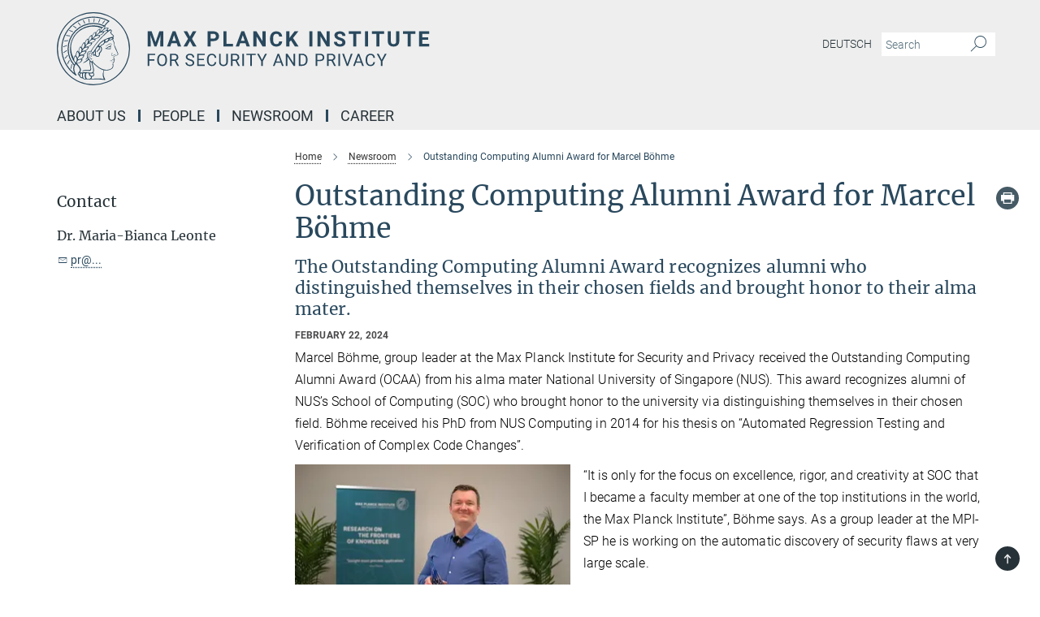

--- FILE ---
content_type: image/svg+xml
request_url: https://www.mpi-sp.org/assets/institutes/headers/cspy-desktop-en-c6e1ab719bc7ba4681d4bcb5aa18b136b53c8d0ce075e03e1aef7c185f82a72f.svg
body_size: 21750
content:
<svg xmlns="http://www.w3.org/2000/svg" viewBox="0 0 2500 300"><defs><style>.minerva-base-style{}</style></defs><g transform="translate(0 0) scale(1.4285714285714286) translate(0 0)" style="fill: #29485d;"><title>minerva</title><path d="M105,0A105,105,0,1,0,210,105,105.1,105.1,0,0,0,105,0Zm0,207.1A102.1,102.1,0,1,1,207.1,105,102.2,102.2,0,0,1,105,207.1Z"/><path class="minerva-base-style" d="M166.6,97c-1.4-3.1-.5-5.1-.9-7.3s-2.7-7-4.3-10.8c-.7-1.7,3.8-1.3.4-7.6,0-.2,4.7-2,0-5.5a26.4,26.4,0,0,1-6-6.7,1,1,0,0,1,0-1.3c2.7-2.4,2.8-5.8-.1-7.5s-4.5,0-6.7,1.4c-.7.5-1.1.8-1.9.5L145.3,51c2.7-2.6,3.3-5.2,3.1-5.6s-4.6-1.3-10.2,1l-.4-.3c2.3-3.9,1-6.7.9-6.9h-.1A81,81,0,0,1,151,25.9h.1c.2-.3.3-.6-.2-.9l-1-.6A92.4,92.4,0,0,0,12.7,105c0,29.5,15,57.9,39.4,75.6a13.5,13.5,0,0,0,2.8,1.6A1.1,1.1,0,0,0,56,182l.3-.5a1,1,0,0,0,.3-.8c0-.7-.9-1.3-2.1-3a27.7,27.7,0,0,1-4.7-15.1,22.1,22.1,0,0,1,4.5-13.7c3.7,3.9,11.7,10.9,11.5,17.4s-6.9,6.8-5.4,12.2c.9,3.4,3.4,2,3.9,4.6.7,4.4,6.7,7.3,9.3,6.9.7-.1,1.2.4,2.4,1.7s6.2,1.6,8.2,1.2,4.1,1.4,8,.9,6.1-.9,8.2-.9,22.5-.3,36,1.8c2.4.4,3.1-.7,2.1-2.5-4.9-8.6-5.6-15.8-2.8-25,5,.4,12.2,1.7,21.6-4a11,11,0,0,0,5.1-9.5c-.1-2.1-1-4.7-.5-6.7s1.3-2.7,2.1-3.2c3.6-2.6,1-4.6.4-4.8a3.4,3.4,0,0,0,1.1-4.6c-.7-.7-2.7-6.2-.4-7.3s5.3-1.8,8.1-3.1a4.5,4.5,0,0,0,2.4-6C174.2,114.4,166.8,97.4,166.6,97ZM64.7,179.1c-.7.2-2.9.3-2.4-2.7s2.3-2.6,3.3-1.6S64.9,177.6,64.7,179.1Zm87-125.9c1.2-.8,2.5-1.1,3.3-.4,2.6,2.6-2.9,4.1-1.8,6.1a30.7,30.7,0,0,0,7.5,8.4c1.2,1,1.4,3.1-3.3,4.1s-23.6,5.9-33.6,16.5c-12.5,13.2-20.4,30.3-21.5,28s-3.6-2.8-3.2-3.5C117,81.6,145.1,57.3,151.7,53.2Zm8.2,21.7c-1,2.9-9.1,5.5-8.7,3.5s0-2.2.6-2.3,3.5-1.1,7.5-2.1C159.7,73.9,160.2,74.1,159.9,74.9Zm-20.6,5.3c-.2-1.2,8.5-4.1,8.8-3.3s-1.8,6-4.7,7-4.7.9-4.6.4A11,11,0,0,0,139.3,80.2ZM119,125.8c-4,2.5-6.2-2.2-6.8-3.1a3.7,3.7,0,0,1-.5-3.1c.3-1.4.5-3.3-.4-9.3-.4-2.7,5-9.2,6.3-10.4s3.1.6,3.2,2.6c.3,3.6-1.8,5.6-3.9,7.2s-3.1,4.4-2.6,5.1a1.5,1.5,0,0,0,1.9-.9c1.5-3.3,6-4.9,6.7-6.7s.3-4.4.2-5.6.9-1.2,1.6-1.1,1.4,1.4,1.8,2.7c2.9,7.5-4.3,12-5.5,13.8S122.1,123.9,119,125.8Zm6.1-29.1c-2.2,1.5-5.3-.5-4.7-1.4a43.7,43.7,0,0,1,11.5-11c3.4-2.1,3.8-2.3,4-1.1a10.6,10.6,0,0,1-2.6,7.5c-2.3,2.5-4.6,2.3-5.8,2.6S126.7,95.6,125.1,96.7Zm-19.3,25.6c-1-.2-1.4-2.1-1.2-2.9s3.1-5.2,4-6.4a.5.5,0,0,1,.8.3C110,117.4,109.4,123.1,105.8,122.3ZM138,48.2a17.7,17.7,0,0,1,7.5-1.6c.8.1-1.9,4.8-6.6,6.8s-8.5,2.5-8.9,2.3S134.1,49.9,138,48.2ZM54.7,126.5c-1.5-1.7-2.8-2.6-2.9-2.5a22.4,22.4,0,0,0-3.6,8.9A65.4,65.4,0,0,1,40.7,105C39.3,69.6,69,41.1,105.2,41.2a56.8,56.8,0,0,1,22.4,4.6,31.3,31.3,0,0,0-3.7,6.6c0-1.9-.5-3.4-.4-4.6s-5.1.9-9.7,8.3a19.9,19.9,0,0,0-2.2,5.3c-.1-2.8-.7-4.9-.9-4.9a16.1,16.1,0,0,0-8.5,8.8,22.4,22.4,0,0,0-1.1,3.4c-.2-1.9-.7-3.2-.9-3.2s-5.9,2.3-8.6,8.9A15.4,15.4,0,0,0,90.5,79c-.5-2.3-1.4-3.7-1.7-3.4-1.9,2.4-5.7,3.5-7.6,9.6a13.2,13.2,0,0,0-.7,4.2c-.8-2-2-3.2-2.3-3.2s-6.1,5.5-7,10.9a15.8,15.8,0,0,0,.2,5.8c-1.1-1.8-2.5-3-3.1-4.8-.9.5-5.7,5-5.8,10.7a19.7,19.7,0,0,0,.7,6.1c-1.6-2.9-3.8-4.2-4.1-4.1s-4,4.1-4.8,11.1A11.8,11.8,0,0,0,54.7,126.5Zm74.1-79.7c2.8-3.4,7.6-6.1,8.2-5.8s-.8,5.6-3.9,8.6-8.1,6.2-8.6,6.1S126.2,49.8,128.8,46.8Zm-9.3,13a21,21,0,0,0-5.6,6.4c-.5.9-1.9-5,1.7-10.6,2.2-3.5,6.6-6.6,6.5-6.2S124.2,56,119.5,59.8Zm-10.1,7.5c-3.4,5.1-3.6,3.3-7.3,8.3-.2.2-.2-6.5,1.1-9.4,2.1-4.7,5.7-7.4,6.2-7.5S111.3,64.5,109.4,67.3ZM98.3,77.4c-1.7,3-3.3,2.3-6.2,6.7-.3.4-1.1-3.6.7-9.1a12.6,12.6,0,0,1,5.9-6.9C99.3,68,100.4,73.8,98.3,77.4ZM88,88.1c-1.8,3.9-2.9,4-5,6.4-.3.4-1.8-3.7-.4-8.8s4-5.6,5.3-7S89.9,84,88,88.1Zm-8.4,6.6a10.3,10.3,0,0,1-.4,3c-1.3,4.3-3.9,6.2-5.3,8.1a15.7,15.7,0,0,1-1.6-5.8,15.2,15.2,0,0,1,5.2-11.2C78.3,88.8,79.6,92,79.6,94.7Zm-8.5,12.8A14.9,14.9,0,0,1,66,118.3a17.7,17.7,0,0,1-2.2-7.6c-.2-6.3,2.4-8.5,3.6-9.7C67.9,102.8,71.1,104.2,71.1,107.5ZM59,113.8c1.8.9,3.9,3.4,4.1,8.2s-3.2,8.7-4.6,9.4c-.9-3.7-2.6-4.4-2.6-8A18,18,0,0,1,59,113.8Zm7.3,12.5c4.6-2,9.6-1.7,9.8-1.5s-1.5,5.9-5.9,8.2-9.5,2.7-10,2.1S61.7,128.3,66.3,126.3Zm-.4-3.4c.3-1.5,3-6.5,7.1-8.3h0a18.4,18.4,0,0,1,9.4-1.5c.5.2-1.7,5.6-5.8,7.6S70.1,121.6,65.9,122.9Zm6.9-11.8c.2-.4,3.5-6.4,7.4-8.2a17.5,17.5,0,0,1,8.9-1.4c.3.1-1.8,5.4-6.2,7.6S72.6,111.6,72.8,111.1Zm8.9-11.9c-.3-.2,4.4-6.4,8.4-8.3a15.6,15.6,0,0,1,8.4-1c.3.3-1.9,5.5-6.5,7.5A24.2,24.2,0,0,1,81.7,99.2ZM92.4,87.4c-.2-.2,3.4-6.3,7.4-7.9s7.7-.1,8.9,0-1.3,4.5-6.6,6.4S93.1,87.7,92.4,87.4Zm12-11.4c.1-.3,4.1-5.9,8.1-7.3a16.4,16.4,0,0,1,9.2-.2c.5.2-2.8,5-7.7,6.5S104.3,76.3,104.4,76Zm12.1-9.9c-.5-.3,4.3-5.7,8.2-7.2a18,18,0,0,1,8.3-1c.3.2-2.5,4.9-7.1,6.7S117.1,66.5,116.5,66.1ZM50.2,175.3C28.6,158.1,15.6,132.1,15.6,105A89.3,89.3,0,0,1,146.4,25.8a.4.4,0,0,1,.1.7,97.3,97.3,0,0,0-10.2,11.4,73.1,73.1,0,0,0-31.3-7A74.3,74.3,0,0,0,30.9,105a72.1,72.1,0,0,0,17.9,48.2,23.1,23.1,0,0,0-1.9,9.4A25.6,25.6,0,0,0,50.2,175.3Zm.2-24.8h-.1A69.2,69.2,0,0,1,33.9,105,71.2,71.2,0,0,1,105,33.9a70.1,70.1,0,0,1,29.6,6.4,22.6,22.6,0,0,0-4.1,2.6A63.1,63.1,0,0,0,105,37.8,67.3,67.3,0,0,0,37.8,105c0,16.1,5,30.2,14.8,42C52.1,147.9,51.3,149.1,50.4,150.5Zm3.5-5.6c-1.3-1.2-4.1-4.3-4.4-8.3V136c0-4.3,1.9-8.6,2.4-9s5.3,3.3,5.4,8.7A14.4,14.4,0,0,1,53.9,144.9Zm8-7.2c3.9-1.8,9.6-1.4,9.3-1.1s-1.8,5.8-6.2,8a12.1,12.1,0,0,1-8.7,1.3C58.6,143.3,58.1,139.5,61.9,137.7Zm5.2,46.5c-.6-2.7-.4-6.3.5-7.3s4.9-1.2,5-.1-1.1,5.4.3,10.2C72.6,187.7,68.3,187.4,67.1,184.2Zm.3-11.1c-.3-2,1.6-3.9,1.6-8.2s-6.6-12.6-11.1-17.3a19.5,19.5,0,0,0,7.9-1.9c6.6-3.1,7.9-10.1,8.1-10.4a11,11,0,0,0-3.8-.4l.8-.4c6.4-3.5,8.1-11,7.8-11.1a17,17,0,0,0-4-.3l2-.7c6.8-2.7,8.7-10.3,8.5-10.6a16.1,16.1,0,0,0-3.5-.4l1.9-.8c6.2-3.1,8.4-10.1,8.1-10.3a10.5,10.5,0,0,0-3.3-.4,23.7,23.7,0,0,0,4.5-1.5c6.7-2.9,8.9-9.3,8.6-9.6a10.9,10.9,0,0,0-3-.5,34.5,34.5,0,0,0,4.4-1.3c6.6-2.2,9.2-8.5,8.8-8.6l-3.7-.8a24.5,24.5,0,0,0,6.6-1.3c7.1-2.4,9.6-6.7,9.8-8.6a6,6,0,0,0-2.3-.8,29.3,29.3,0,0,0,4.7-1.2c6.6-2.7,9.4-9.3,9.6-9.8a29.3,29.3,0,0,0,3.9-1.6l1.9-.9,1.6,1.1c1,.6,1.4.8.9,1.2C122,75,105,99.5,97.6,111.3c-.2.4-.6.3-1.3.3-7.9-.6-12.4,8.9-8.9,17.8-.4,1.8-4.2,5.3-4.5,5.5s-1,1.4.3,1.3,4.2-3.2,5.4-4.5c.4.6,2.2,2,1.3,2.8A63.6,63.6,0,0,1,76,145c-2.6,1.2,4.2,2.1,15.7-8.3.7-.6,1.5,2.4,2.5,3.7-2,6.5,2.9,19.1,2.1,23a2.8,2.8,0,0,1-2.8,2.7c-11.4.3-12.5-.3-18.3,1.4-2.7.8-2,2.6-.1,2.1s4.6-1.5,16.9-.7c3.1.1,6.5-.6,6.5-5.7s-3.6-18.4-2.4-20.3a6.9,6.9,0,0,0,3.5,1.4c-.2,4.5,7,19,3.8,27-1.2,3-6.4,2.7-15.4,1.8C72.7,171.6,67.7,174.9,67.4,173.1Zm35.1,9.9c-5.9,2-8.3-4.9-7.3-6.4s4.4,1,7.3-.9S106,181.8,102.5,183Zm-27,4.3c-.8-3.7-1.1-10,.4-11.5s4.9-.9,4.8.2c-.3,4.3-2.1,9.2,1.2,14.1C83.2,192,76.7,192.3,75.5,187.3Zm11.4,4.2c-1.6-.4-6-7.4-2.4-15.8.3-.8,5.8-.3,6.8,0s-.8,6.8,6.8,9.8C98.8,185.8,98,194.3,86.9,191.5Zm47.2-23.3c-2.5,8.8-3.8,12.3,0,21.9.5,1.3.9,2.3-.2,2.1-7.7-1.4-9.4-2.6-33.7-.6-1.7.2.6-3.4.3-5.8,2.2-.3,5.8-1.3,6.5-4.9s-2.1-7.6-1.8-8.2c3.5-6.7-.2-14.1-3.1-26.6-.3-1.2.4-1.7.9-1.1,15.6,16.9,25.5,20.2,30.9,21.8C134.4,167,134.3,167.6,134.1,168.2ZM174,122.1c-3.3,2.9-8.3,3.1-10.3,4.9s-1.5,2.5-.4,5.2,1.1,1.7-1.1,2.3-4.1,5.8-8.8,4.9c-1.8-.3-.5.8.2.9,2.6.3,3.7-.5,4.6-1.4s2.2-2.4,3.6-2.9,2.9-.5,3,.6-1.9,2.1-2.7,2.5c1,.5,3.9,1.9,1.4,3.6s-4.6-.5-4.9-.7-1.7-.2-1.3.3,5.2,1.3,4.5,2.2c-3.5,4.7-.6,7.5-1.7,12.3s-7.7,7.5-12.8,8.4c-17.4,3.1-34.3-11.6-44.2-22.8.9-2.1.8-4.8-.1-3.8s-.7,2.4-2.8,2.9c-3.9,1-5.7-5.9-6.9-7.1-4.8-4.7-6.7-11.4-3.9-17.3s9-4.7,11.4-1.1,1.7,7,3.4,8.3,4.8.2,5.4,0,1.7,4.3,8,4.1,5.9-10.7,6.9-11.6c8.6-8.4,4.2-15.9,2.6-17.6s1-3.6,1.5-3.7a13,13,0,0,0,9.4-7.7s8.4-.2,11.4-6.2c.8-1.6,3.3,1.5,8.9-2.9a.8.8,0,0,1,1.4.3c3.7,8.9,5.2,11.3,4.9,15.8s8.7,21.5,9.4,23.1S174.8,121.3,174,122.1Z"/><path class="minerva-base-style" d="M153.8,90c-4.9.2-10.6,6.2-12.4,7s-1.3,1.5-.2,1.1,5.9-4.7,10.7-6.4,3.6,1.8,5,1.6S156.6,89.9,153.8,90Z"/><path class="minerva-base-style" d="M154.9,94.8c-.4.1.4,2.2-1.7,2.3-4.6.3-8.3,4.7-11.1,6a12.9,12.9,0,0,1-3.8,1.4.3.3,0,0,0,.1.6c11.7,1.6,16.2,1.1,16.3.7s-.6-1.2-.4-1.7a11.3,11.3,0,0,0,.1-5.5c-.2-.8,1.8-.3,1.8-1.3S155.6,94.7,154.9,94.8Zm-1.8,9.3c-.2.9-5.5.5-8.3.2-.7,0-1.8-.1.3-1.4s4.1-2.8,7.2-3.4a.8.8,0,0,1,.8.6A10.6,10.6,0,0,1,153.1,104.1Z"/><path class="minerva-base-style" d="M168.4,120.8c-.9,0-4.5,1.6-5.9,2.5s-4.4,2.7-4.2-.8c.1-1.3.9-4.4.9-5.3s-1-.7-1.1,0a36.9,36.9,0,0,1-.7,5.3c-.4,1.8,1.2,4,3.6,2.7s4.8-2.9,7.3-3.4C168.9,121.7,169,120.8,168.4,120.8Z"/><path class="minerva-base-style" d="M100.5,133.6c-.7-.3-.5,1.2-1.4,1s-.2-1.3-1.8-3-2.8-1.2-4.3-3.6-.3-12,3.1-10.8,1.6,5,1,8,2.5,2.8,2.8,2.1-1.1-.9-1.4-1.9,3.5-7.6-1.8-9.4c-3.8-1.3-6.4,3.6-5.9,8.9a8,8,0,0,0,5.1,7.1c2.3.8.6,4,3.7,4C101,136,101.3,133.9,100.5,133.6Z"/><path class="minerva-base-style" d="M131.3,33.4c.2.1.3,0,.5-.1l6.5-8.3a.5.5,0,0,0-.2-.6L137,24a.4.4,0,0,0-.5.1L130,32.4c-.2.2-.1.5.2.6Z"/><path class="minerva-base-style" d="M119.2,30l1.1.3a.5.5,0,0,0,.5-.3l3.8-9.4a.4.4,0,0,0-.3-.6l-1.2-.2h-.3l-3.9,9.6A.4.4,0,0,0,119.2,30Z"/><path class="minerva-base-style" d="M105.8,28.7h1.1c.2.1.4-.1.4-.3l1-10a.5.5,0,0,0-.4-.5h-1.1c-.3,0-.4.2-.5.4l-.9,10A.4.4,0,0,0,105.8,28.7Z"/><path class="minerva-base-style" d="M92.8,29.7l1.1-.2c.2,0,.4-.2.3-.4l-1.9-9.9c0-.2-.2-.4-.4-.3H90.7c-.2.1-.4.3-.3.5l1.9,9.9C92.3,29.6,92.5,29.7,92.8,29.7Z"/><path class="minerva-base-style" d="M79.4,32.8l.5.2,1.1-.4a.4.4,0,0,0,.3-.6l-4.6-9a.4.4,0,0,0-.5-.2l-1,.3a.4.4,0,0,0-.3.6Z"/><path class="minerva-base-style" d="M67,38.5c.1.2.3.2.5.1l1-.6a.4.4,0,0,0,.1-.6l-6.7-7.7c-.2-.2-.4-.2-.5-.1l-1,.6c-.3.1-.3.4-.1.6Z"/><path class="minerva-base-style" d="M55.4,46.7c.2.1.4.1.5-.1l.9-.7a.5.5,0,0,0,0-.7l-8.5-5.9h-.5l-.9.8a.5.5,0,0,0,0,.7Z"/><path class="minerva-base-style" d="M45.4,57.1a.4.4,0,0,0,.4-.2l.8-.9c.2-.2.1-.5-.2-.6l-9.8-3.8c-.2-.1-.4-.1-.5.1l-.7.9a.4.4,0,0,0,.2.7Z"/><path class="minerva-base-style" d="M26.8,67.8l10.5,1.5c.2,0,.4-.1.4-.3l.6-1a.4.4,0,0,0-.3-.6L27.5,65.9l-.5.2a5.4,5.4,0,0,1-.5,1.1A.4.4,0,0,0,26.8,67.8Z"/><path class="minerva-base-style" d="M21.1,83.7l10.7-1a.3.3,0,0,0,.3-.3,7.6,7.6,0,0,0,.4-1.1.4.4,0,0,0-.4-.6l-10.8,1-.4.3-.3,1.2C20.6,83.5,20.8,83.8,21.1,83.7Z"/><path class="minerva-base-style" d="M29.2,96.5c0-.4.1-.9.1-1.3s-.2-.5-.5-.4L18.4,98.4c-.2.1-.3.2-.3.4s-.1.8-.1,1.2a.4.4,0,0,0,.6.4l10.3-3.6A.3.3,0,0,0,29.2,96.5Z"/><path class="minerva-base-style" d="M28.9,110.8v-1.3a.5.5,0,0,0-.7-.4l-9.4,6.3c-.2,0-.2.2-.2.4s.1.8.1,1.2a.5.5,0,0,0,.7.3l9.4-6.2C28.9,111,29,110.9,28.9,110.8Z"/><path class="minerva-base-style" d="M31.3,125l-.3-1.3a.4.4,0,0,0-.7-.2L22.6,132c-.1.1-.2.3-.1.4s.3.8.4,1.2a.4.4,0,0,0,.7.2l7.6-8.4C31.3,125.3,31.3,125.2,31.3,125Z"/><path class="minerva-base-style" d="M35.2,137.7,29.8,148c-.1.1,0,.3,0,.4l.7,1.2a.4.4,0,0,0,.7-.1l5.4-10.2c0-.1.1-.2,0-.4l-.6-1.2A.5.5,0,0,0,35.2,137.7Z"/><path class="minerva-base-style" d="M42.9,149.3c-.2-.3-.7-.2-.7.1l-2.9,12c-.1.2,0,.3,0,.4l1,1a.4.4,0,0,0,.7-.1l2.8-11.9c.1-.1,0-.2,0-.3Z"/></g><g transform="translate(366.666 41.434619)"><g transform="translate(0 99.060381)" style="fill: #29485d;"><path d="M5.500-62L22.094-62L37.922-17.029L53.656-62L70.328-62L70.328 0L57.594 0L57.594-16.951L58.859-46.213L42.234 0L33.516 0L16.922-46.166L18.203-16.951L18.203 0L5.500 0L5.500-62ZM129.563 0L125.281-12.719L103.031-12.719L98.797 0L85.297 0L108.234-62L120-62L143.063 0L129.563 0ZM114.109-46.339L106.453-23L121.859-23L114.109-46.339ZM168-62L179.547-40.631L191.109-62L205.703-62L187.766-31.259L206.172 0L191.391 0L179.547-21.715L167.703 0L152.938 0L171.344-31.259L153.391-62L168-62ZM275.328-21.703L264.203-21.703L264.203 0L251.500 0L251.500-62L275.531-62Q282.484-62 287.750-59.436Q293.016-56.872 295.852-52.155Q298.688-47.437 298.688-41.410L298.688-41.410Q298.688-32.259 292.484-26.981Q286.281-21.703 275.328-21.703L275.328-21.703ZM264.203-51.719L264.203-32L275.531-32Q280.578-32 283.219-34.415Q285.859-36.830 285.859-41.325L285.859-41.325Q285.859-45.932 283.195-48.786Q280.531-51.639 275.828-51.719L275.828-51.719L264.203-51.719ZM329.203-62L329.203-10.203L356.156-10.203L356.156 0L316.500 0L316.500-62L329.203-62ZM411.563 0L407.281-12.719L385.031-12.719L380.797 0L367.297 0L390.234-62L402-62L425.063 0L411.563 0ZM396.109-46.339L388.453-23L403.859-23L396.109-46.339ZM489.609-62L489.609 0L476.906 0L452.203-40.804L452.203 0L439.500 0L439.500-62L452.203-62L476.953-21.117L476.953-62L489.609-62ZM545.172-20.375L557.875-20.375Q557.156-10.422 550.531-4.711Q543.906 1 533.078 1L533.078 1Q521.219 1 514.430-6.937Q507.641-14.874 507.641-28.728L507.641-28.728L507.641-32.475Q507.641-41.321 510.773-48.054Q513.906-54.786 519.727-58.393Q525.547-62 533.234-62L533.234-62Q543.906-62 550.422-56.281Q556.938-50.563 557.953-40.234L557.953-40.234L545.266-40.234Q544.797-46.203 541.938-48.891Q539.078-51.578 533.234-51.578L533.234-51.578Q526.891-51.578 523.742-47.065Q520.594-42.551 520.500-33.059L520.500-33.059L520.500-28.437Q520.500-18.526 523.531-13.943Q526.563-9.359 533.078-9.359L533.078-9.359Q538.953-9.359 541.852-12.047Q544.750-14.734 545.172-20.375L545.172-20.375ZM609.625 0L593.797-24.875L587.203-17.721L587.203 0L574.500 0L574.500-62L587.203-62L587.203-33.901L592.781-41.606L608.484-62L624.094-62L602.219-34.451L624.734 0L609.625 0ZM682-62L682 0L669.313 0L669.313-62L682-62ZM752.609-62L752.609 0L739.906 0L715.203-40.804L715.203 0L702.500 0L702.500-62L715.203-62L739.953-21.117L739.953-62L752.609-62ZM804.453-15.963L804.453-15.963Q804.453-19.529 801.914-21.436Q799.375-23.344 792.773-25.468Q786.172-27.593 782.313-29.660L782.313-29.660Q771.828-35.289 771.828-44.851L771.828-44.851Q771.828-49.826 774.641-53.721Q777.453-57.615 782.719-59.808Q787.984-62 794.547-62L794.547-62Q801.156-62 806.313-59.613Q811.469-57.227 814.328-52.897Q817.188-48.567 817.188-43.047L817.188-43.047L804.500-43.047Q804.500-47.237 801.828-49.556Q799.156-51.875 794.344-51.875L794.344-51.875Q789.688-51.875 787.102-49.930Q784.516-47.985 784.516-44.820L784.516-44.820Q784.516-41.841 787.547-39.834Q790.578-37.827 796.453-36.052L796.453-36.052Q807.281-32.814 812.234-28.003Q817.188-23.193 817.188-16.032L817.188-16.032Q817.188-8.061 811.141-3.530Q805.094 1 794.844 1L794.844 1Q787.734 1 781.898-1.589Q776.063-4.177 772.992-8.686Q769.922-13.195 769.922-19.119L769.922-19.119L782.656-19.119Q782.656-9.031 794.844-9.031L794.844-9.031Q799.375-9.031 801.914-10.853Q804.453-12.675 804.453-15.963ZM880.875-62L880.875-51.719L862.016-51.719L862.016 0L849.313 0L849.313-51.719L830.688-51.719L830.688-62L880.875-62ZM910-62L910 0L897.313 0L897.313-62L910-62ZM975.875-62L975.875-51.719L957.016-51.719L957.016 0L944.313 0L944.313-51.719L925.688-51.719L925.688-62L975.875-62ZM1025.391-62L1038.141-62L1038.141-21.067Q1038.141-10.869 1031.813-4.934Q1025.484 1 1014.516 1L1014.516 1Q1003.734 1 997.383-4.761Q991.031-10.522 990.906-20.594L990.906-20.594L990.906-62L1003.609-62L1003.609-20.918Q1003.609-14.792 1006.508-11.998Q1009.406-9.203 1014.516-9.203L1014.516-9.203Q1025.234-9.203 1025.391-20.571L1025.391-20.571L1025.391-62ZM1103.875-62L1103.875-51.719L1085.016-51.719L1085.016 0L1072.313 0L1072.313-51.719L1053.688-51.719L1053.688-62L1103.875-62ZM1156.578-37L1156.578-27.063L1132.203-27.063L1132.203-10.203L1160.797-10.203L1160.797 0L1119.500 0L1119.500-62L1160.719-62L1160.719-51.719L1132.203-51.719L1132.203-37L1156.578-37Z"/></g><g transform="translate(0 179.070381)" style="fill: #29485d;"><path d="M33.219-27L33.219-21.641L12.344-21.641L12.344 0L5.781 0L5.781-50L36.609-50L36.609-44.594L12.344-44.594L12.344-27L33.219-27ZM85.063-26.035L85.063-22.903Q85.063-15.610 82.602-10.172Q80.141-4.734 75.625-1.867Q71.109 1 65.094 1L65.094 1Q59.219 1 54.672-1.883Q50.125-4.765 47.617-10.102Q45.109-15.439 45.031-22.451L45.031-22.451L45.031-26.035Q45.031-33.187 47.531-38.680Q50.031-44.172 54.594-47.086Q59.156-50 65.031-50L65.031-50Q71.016-50 75.578-47.117Q80.141-44.235 82.602-38.765Q85.063-33.296 85.063-26.035L85.063-26.035ZM78.531-22.421L78.531-26.096Q78.531-34.924 74.977-39.642Q71.422-44.359 65.031-44.359L65.031-44.359Q58.813-44.359 55.242-39.642Q51.672-34.924 51.563-26.547L51.563-26.547L51.563-22.904Q51.563-14.356 55.172-9.467Q58.781-4.578 65.094-4.578L65.094-4.578Q71.453-4.578 74.938-9.195Q78.422-13.811 78.531-22.421L78.531-22.421ZM126.828 0L116.031-20.625L104.344-20.625L104.344 0L97.750 0L97.750-50L114.219-50Q122.625-50 127.156-46.206Q131.688-42.412 131.688-35.165L131.688-35.165Q131.688-30.551 129.172-27.136Q126.656-23.722 122.188-22.019L122.188-22.019L133.875-0.415L133.875 0L126.828 0ZM104.344-44.594L104.344-26L114.422-26Q119.313-26 122.203-28.496Q125.094-30.991 125.094-35.166L125.094-35.166Q125.094-39.710 122.336-42.137Q119.578-44.563 114.391-44.594L114.391-44.594L104.344-44.594ZM178.438-21.812L178.438-21.812Q170-24.227 166.156-27.757Q162.313-31.286 162.313-36.459L162.313-36.459Q162.313-42.334 167.008-46.167Q171.703-50 179.219-50L179.219-50Q184.359-50 188.375-48.016Q192.391-46.031 194.594-42.547Q196.797-39.063 196.797-34.922L196.797-34.922L190.203-34.922Q190.203-39.438 187.328-42.016Q184.453-44.594 179.219-44.594L179.219-44.594Q174.375-44.594 171.656-42.470Q168.938-40.347 168.938-36.567L168.938-36.567Q168.938-33.533 171.516-31.441Q174.094-29.349 180.297-27.614Q186.500-25.880 190.008-23.783Q193.516-21.686 195.203-18.887Q196.891-16.088 196.891-12.300L196.891-12.300Q196.891-6.266 192.180-2.633Q187.469 1 179.563 1L179.563 1Q174.438 1 169.992-0.969Q165.547-2.938 163.141-6.352Q160.734-9.766 160.734-14.109L160.734-14.109L167.328-14.109Q167.328-9.594 170.664-6.984Q174-4.375 179.563-4.375L179.563-4.375Q184.766-4.375 187.531-6.484Q190.297-8.594 190.297-12.236Q190.297-15.879 187.734-17.872Q185.172-19.864 178.438-21.812ZM236.906-29L236.906-23.625L215.344-23.625L215.344-5.359L240.391-5.359L240.391 0L208.781 0L208.781-50L240.047-50L240.047-44.594L215.344-44.594L215.344-29L236.906-29ZM280.781-15.484L287.391-15.484Q286.453-7.578 281.555-3.289Q276.656 1 268.516 1L268.516 1Q259.703 1 254.383-5.311Q249.063-11.621 249.063-22.186L249.063-22.186L249.063-26.954Q249.063-33.873 251.547-39.124Q254.031-44.375 258.570-47.187Q263.109-50 269.094-50L269.094-50Q277.031-50 281.813-45.570Q286.594-41.141 287.391-33.313L287.391-33.313L280.781-33.313Q279.938-39.266 277.078-41.930Q274.219-44.594 269.094-44.594L269.094-44.594Q262.813-44.594 259.242-39.962Q255.672-35.329 255.672-26.781L255.672-26.781L255.672-21.985Q255.672-13.904 259.055-9.140Q262.438-4.375 268.516-4.375L268.516-4.375Q273.984-4.375 276.906-6.852Q279.828-9.328 280.781-15.484L280.781-15.484ZM328.219-50L334.813-50L334.813-15.789Q334.781-8.682 330.391-4.157Q326 0.368 318.469 0.921L318.469 0.921L316.734 1Q308.563 1 303.711-3.462Q298.859-7.924 298.781-15.726L298.781-15.726L298.781-50L305.281-50L305.281-15.888Q305.281-10.432 308.258-7.403Q311.234-4.375 316.734-4.375L316.734-4.375Q322.297-4.375 325.258-7.380Q328.219-10.385 328.219-15.856L328.219-15.856L328.219-50ZM376.828 0L366.031-20.625L354.344-20.625L354.344 0L347.750 0L347.750-50L364.219-50Q372.625-50 377.156-46.206Q381.688-42.412 381.688-35.165L381.688-35.165Q381.688-30.551 379.172-27.136Q376.656-23.722 372.188-22.019L372.188-22.019L383.875-0.415L383.875 0L376.828 0ZM354.344-44.594L354.344-26L364.422-26Q369.313-26 372.203-28.496Q375.094-30.991 375.094-35.166L375.094-35.166Q375.094-39.710 372.336-42.137Q369.578-44.563 364.391-44.594L364.391-44.594L354.344-44.594ZM400.813-50L400.813 0L394.250 0L394.250-50L400.813-50ZM449.156-50L449.156-44.594L433.172-44.594L433.172 0L426.641 0L426.641-44.594L410.672-44.594L410.672-50L449.156-50ZM462.031-50L474.953-24.898L487.938-50L495.391-50L478.234-18.650L478.234 0L471.672 0L471.672-18.650L454.516-50L462.031-50ZM557.016 0L552.250-12.594L531.406-12.594L526.719 0L519.953 0L538.969-50L544.703-50L563.734 0L557.016 0ZM541.828-41.868L533.391-18L550.313-18L541.828-41.868ZM611.031-50L611.031 0L604.422 0L579.375-38.524L579.375 0L572.781 0L572.781-50L579.375-50L604.500-11.303L604.500-50L611.031-50ZM639.547 0L625.781 0L625.781-50L639.828-50Q646.313-50 651.305-47.119Q656.297-44.239 659.016-38.909Q661.734-33.579 661.766-26.688L661.766-26.688L661.766-23.485Q661.766-16.421 659.047-11.099Q656.328-5.777 651.289-2.920Q646.250-0.063 639.547 0L639.547 0ZM640-44.594L632.344-44.594L632.344-5.359L639.250-5.359Q646.828-5.359 651.055-10.106Q655.281-14.854 655.281-23.625L655.281-23.625L655.281-26.548Q655.281-35.068 651.297-39.799Q647.313-44.531 640-44.594L640-44.594ZM713.063-19.641L701.344-19.641L701.344 0L694.781 0L694.781-50L713.125-50Q721.297-50 725.930-45.817Q730.563-41.635 730.563-34.758L730.563-34.758Q730.563-27.489 726.031-23.565Q721.500-19.641 713.063-19.641L713.063-19.641ZM701.344-44.594L701.344-25L713.125-25Q718.391-25 721.195-27.494Q724-29.989 724-34.679L724-34.679Q724-39.150 721.195-41.825Q718.391-44.500 713.500-44.594L713.500-44.594L701.344-44.594ZM770.828 0L760.031-20.625L748.344-20.625L748.344 0L741.750 0L741.750-50L758.219-50Q766.625-50 771.156-46.206Q775.688-42.412 775.688-35.165L775.688-35.165Q775.688-30.551 773.172-27.136Q770.656-23.722 766.188-22.019L766.188-22.019L777.875-0.415L777.875 0L770.828 0ZM748.344-44.594L748.344-26L758.422-26Q763.313-26 766.203-28.496Q769.094-30.991 769.094-35.166L769.094-35.166Q769.094-39.710 766.336-42.137Q763.578-44.563 758.391-44.594L758.391-44.594L748.344-44.594ZM794.813-50L794.813 0L788.250 0L788.250-50L794.813-50ZM811.094-50L825.250-8.760L839.469-50L846.641-50L828.188 0L822.375 0L803.953-50L811.094-50ZM886.016 0L881.250-12.594L860.406-12.594L855.719 0L848.953 0L867.969-50L873.703-50L892.734 0L886.016 0ZM870.828-41.868L862.391-18L879.313-18L870.828-41.868ZM931.781-15.484L938.391-15.484Q937.453-7.578 932.555-3.289Q927.656 1 919.516 1L919.516 1Q910.703 1 905.383-5.311Q900.063-11.621 900.063-22.186L900.063-22.186L900.063-26.954Q900.063-33.873 902.547-39.124Q905.031-44.375 909.570-47.187Q914.109-50 920.094-50L920.094-50Q928.031-50 932.813-45.570Q937.594-41.141 938.391-33.313L938.391-33.313L931.781-33.313Q930.938-39.266 928.078-41.930Q925.219-44.594 920.094-44.594L920.094-44.594Q913.813-44.594 910.242-39.962Q906.672-35.329 906.672-26.781L906.672-26.781L906.672-21.985Q906.672-13.904 910.055-9.140Q913.438-4.375 919.516-4.375L919.516-4.375Q924.984-4.375 927.906-6.852Q930.828-9.328 931.781-15.484L931.781-15.484ZM953.031-50L965.953-24.898L978.938-50L986.391-50L969.234-18.650L969.234 0L962.672 0L962.672-18.650L945.516-50L953.031-50Z"/></g></g></svg>